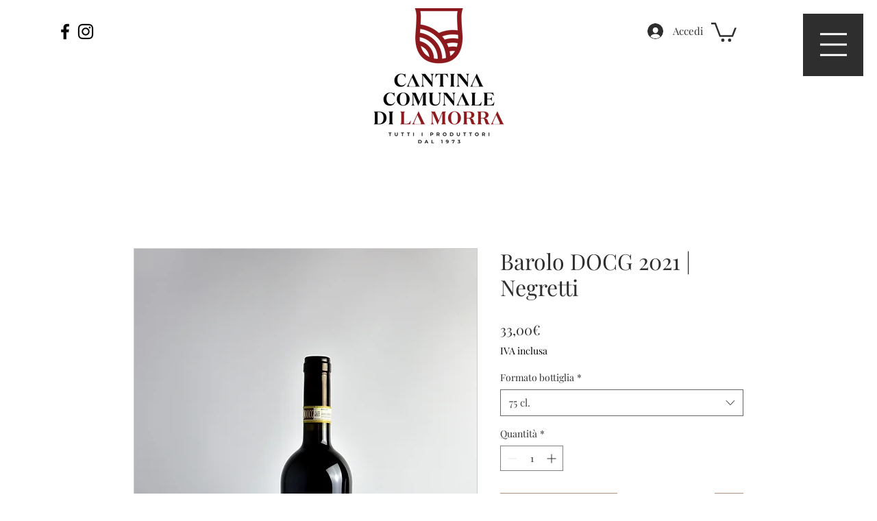

--- FILE ---
content_type: application/javascript; charset=utf-8
request_url: https://cs.iubenda.com/cookie-solution/confs/js/19537454.js
body_size: -304
content:
_iub.csRC = { showBranding: false, publicId: '9d9b8e73-6db6-11ee-8bfc-5ad8d8c564c0' };
_iub.csEnabled = false;
_iub.csPurposes = [1,4,2];
_iub.cpUpd = 1703840654;
_iub.csT = null;
_iub.googleConsentModeV2 = true;
_iub.totalNumberOfProviders = 3;
